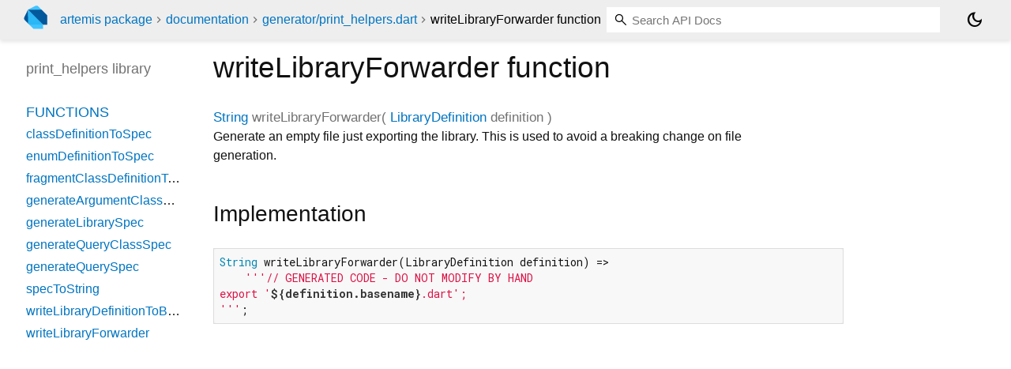

--- FILE ---
content_type: text/html; charset="utf-8"
request_url: https://pub.dev/documentation/artemis/latest/generator_print_helpers/writeLibraryForwarder.html
body_size: 1690
content:
<!DOCTYPE html>
<html lang="en"><head><script type="text/javascript" src="https://www.googletagmanager.com/gtm.js?id=GTM-MX6DBN9" async="async"></script><script type="text/javascript" src="/static/hash-biviks7u/js/gtm.js"></script><meta charset="utf-8"/><meta http-equiv="X-UA-Compatible" content="IE=edge"/><meta name="viewport" content="width=device-width, height=device-height, initial-scale=1, user-scalable=no"/><meta name="generator" content="made with love by dartdoc"/><meta name="description" content="API docs for the writeLibraryForwarder function from the print_helpers library, for the Dart programming language."/><title>writeLibraryForwarder function - print_helpers library - Dart API</title><link rel="canonical" href="https://pub.dev/documentation/artemis/latest/generator_print_helpers/writeLibraryForwarder.html"/><link rel="preconnect" href="https://fonts.gstatic.com"/><link rel="stylesheet" href="https://fonts.googleapis.com/css2?family=Roboto+Mono:ital,wght@0,300;0,400;0,500;0,700;1,400&amp;display=swap"/><link rel="stylesheet" href="https://fonts.googleapis.com/css2?family=Material+Symbols+Outlined:opsz,wght,FILL,GRAD@24,400,0,0"/><link rel="stylesheet" href="/static/hash-biviks7u/css/dartdoc.css"/><link rel="icon" href="/favicon.ico?hash=nk4nss8c7444fg0chird9erqef2vkhb8"/></head><body class="light-theme" data-base-href="../" data-using-base-href="false"><noscript><iframe src="https://www.googletagmanager.com/ns.html?id=GTM-MX6DBN9" height="0" width="0" style="display:none;visibility:hidden"></iframe></noscript><script src="/static/hash-biviks7u/js/dark-init.js"></script><div id="overlay-under-drawer"></div><header id="title"><span id="sidenav-left-toggle" class="material-symbols-outlined" role="button" tabindex="0">menu</span><a class="hidden-xs" href="/"><img src="/static/hash-biviks7u/img/dart-logo.svg" alt="" width="30" height="30" role="presentation" aria-label="Go to the landing page of pub.dev" style="height: 30px; margin-right: 1em;"/></a><ol class="breadcrumbs gt-separated dark hidden-xs"><li><a href="/packages/artemis">artemis package</a></li><li><a href="../index.html">documentation</a></li><li><a href="../generator_print_helpers/">generator&#47;print_helpers.dart</a></li><li class="self-crumb">writeLibraryForwarder function</li></ol><div class="self-name">writeLibraryForwarder function</div><form class="search navbar-right" role="search"><input id="search-box" class="form-control typeahead" type="text" placeholder="Loading search..." autocomplete="off"/></form><button id="theme-button" class="toggle" aria-label="Light and dark mode toggle" title="Toggle between light and dark mode"><span id="dark-theme-button" class="material-symbols-outlined" aria-hidden="true">dark_mode</span><span id="light-theme-button" class="material-symbols-outlined" aria-hidden="true">light_mode</span></button></header><main><div id="dartdoc-main-content" class="main-content" data-above-sidebar="generator_print_helpers/generator_print_helpers-library-sidebar.html" data-below-sidebar="">
      <div>
<h1><span class="kind-function">writeLibraryForwarder</span> function 
 
</h1></div>

    <div class="multi-line-signature">
        
<span class="returntype"><a href="https://api.dart.dev/stable/3.9.4/dart-core/String-class.html">String</a></span>
<span class="name ">writeLibraryForwarder</span>(<wbr><ol class="parameter-list single-line"> <li><span class="parameter" id="writeLibraryForwarder-param-definition"><span class="type-annotation"><a href="../generator_data_library_definition/LibraryDefinition-class.html">LibraryDefinition</a></span> <span class="parameter-name">definition</span></span></li>
</ol>)

        

    </div>
    
<div class="desc markdown markdown-body">
  <p>Generate an empty file just exporting the library. This is used to avoid
a breaking change on file generation.</p>
</div>


    
<div class="summary source-code" id="source">
  <h2><span>Implementation</span></h2>
  <pre class="language-dart"><code class="language-dart">String writeLibraryForwarder(LibraryDefinition definition) =&gt;
    '''// GENERATED CODE - DO NOT MODIFY BY HAND
export '${definition.basename}.dart';
''';</code></pre>
</div>


  </div><div id="dartdoc-sidebar-left" class="sidebar sidebar-offcanvas-left"><header id="header-search-sidebar" class="hidden-l"><form class="search-sidebar" role="search"><input id="search-sidebar" class="form-control typeahead" type="text" placeholder="Loading search..." autocomplete="off"/></form></header><ol id="sidebar-nav" class="breadcrumbs gt-separated dark hidden-l"><li><a href="/packages/artemis">artemis package</a></li><li><a href="../index.html">documentation</a></li><li><a href="../generator_print_helpers/">generator&#47;print_helpers</a></li><li class="self-crumb">writeLibraryForwarder function</li></ol>
    <!-- The search input and breadcrumbs below are only responsively visible at low resolutions. -->



    <h5>print_helpers library</h5>
    <div id="dartdoc-sidebar-left-content"></div>
  </div><div id="dartdoc-sidebar-right" class="sidebar sidebar-offcanvas-right">
  </div></main><footer><span class="no-break">artemis 7.13.1</span></footer><script src="/static/hash-biviks7u/dartdoc/resources/highlight.pack.js"></script><script src="/static/hash-biviks7u/dartdoc/resources/docs.dart.js"></script></body></html>

--- FILE ---
content_type: text/html; charset="utf-8"
request_url: https://pub.dev/documentation/artemis/latest/generator_print_helpers/generator_print_helpers-library-sidebar.html
body_size: -1048
content:
<ol>






      <li class="section-title"><a href="generator_print_helpers/#functions">Functions</a></li>
        <li><a href="generator_print_helpers/classDefinitionToSpec.html">classDefinitionToSpec</a></li>
        <li><a href="generator_print_helpers/enumDefinitionToSpec.html">enumDefinitionToSpec</a></li>
        <li><a href="generator_print_helpers/fragmentClassDefinitionToSpec.html">fragmentClassDefinitionToSpec</a></li>
        <li><a href="generator_print_helpers/generateArgumentClassSpec.html">generateArgumentClassSpec</a></li>
        <li><a href="generator_print_helpers/generateLibrarySpec.html">generateLibrarySpec</a></li>
        <li><a href="generator_print_helpers/generateQueryClassSpec.html">generateQueryClassSpec</a></li>
        <li><a href="generator_print_helpers/generateQuerySpec.html">generateQuerySpec</a></li>
        <li><a href="generator_print_helpers/specToString.html">specToString</a></li>
        <li><a href="generator_print_helpers/writeLibraryDefinitionToBuffer.html">writeLibraryDefinitionToBuffer</a></li>
        <li><a href="generator_print_helpers/writeLibraryForwarder.html">writeLibraryForwarder</a></li>



</ol>


--- FILE ---
content_type: text/javascript
request_url: https://pub.dev/static/hash-biviks7u/js/gtm.js
body_size: 408
content:
// Copyright (c) 2020, the Dart project authors.  Please see the AUTHORS file
// for details. All rights reserved. Use of this source code is governed by a
// BSD-style license that can be found in the LICENSE file.

window.dataLayer = window.dataLayer || [];
window.dataLayer.push({
  'gtm.start': new Date().getTime(),
  event: 'gtm.js'
});


// Setup listening to send Google Analytics events when any element
// with a 'data-ga-click-event' attribute is clicked.
window.addEventListener('DOMContentLoaded', function () {
  function sendEvent(e) {
    var hasModifierKey = (e.altKey == true) || (e.ctrlKey  == true) || (e.metaKey == true) || (e.shiftKey == true);
    var element = e.currentTarget;
    var customEvent = {
      event: 'custom-event',
      customEventCategory: 'click',
      customEventAction: element.dataset.gaClickEvent,
      customEventLabel: 'path:' + window.location.pathname,
      customEventValue: 1 
    };

    if (element.hasAttribute('href') && (!hasModifierKey)) {
      var done = false;
      // Change location after handling the event:
      // https://developers.google.com/tag-manager/enhanced-ecommerce
      customEvent.eventCallback = function () {
        if (!done) {
          done = true;
          document.location = element.href;
        }
      };
      e.preventDefault();
      // Fallback location change in case the Google Tag Manager is blocked.
      setTimeout(customEvent.eventCallback, 100);
    }

    // Push custom-event to GTM, which is configured to forward it to
    // Google Analytics.
    window.dataLayer.push(customEvent);    
  }
  function addListeners() {
    var elements = document.querySelectorAll('[data-ga-click-event]');
    for (var i = 0; i < elements.length; i++) {
      elements[i].addEventListener('click', sendEvent);
    }
  }
  addListeners();
});
